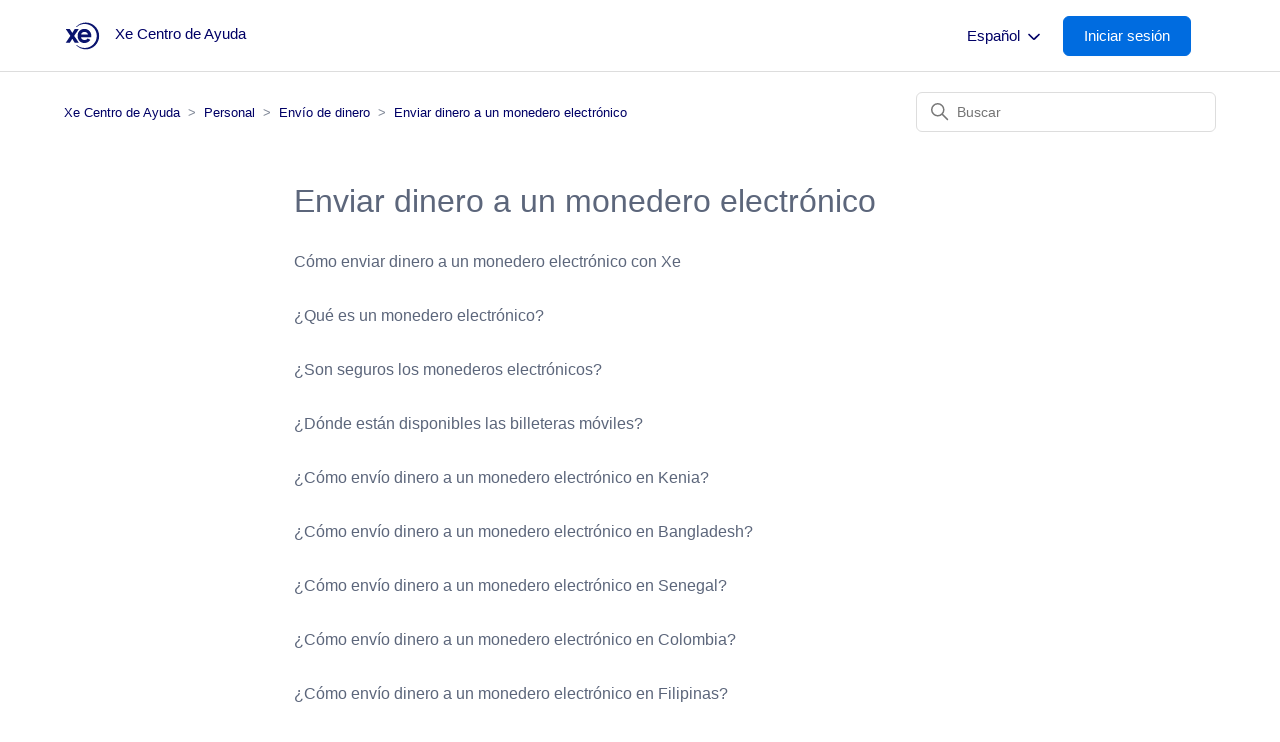

--- FILE ---
content_type: text/html; charset=utf-8
request_url: https://help.xe.com/hc/es/sections/11377925087249-Enviar-dinero-a-un-monedero-m%C3%B3vil
body_size: 7157
content:
<!DOCTYPE html>
<html dir="ltr" lang="es">
<head>
  <meta charset="utf-8" />
  <!-- v26850 -->


  <title>Enviar dinero a un monedero electrónico  &ndash; Xe Centro de Ayuda</title>

  

  <link rel="canonical" href="https://help.xe.com/hc/es/sections/11377925087249-Enviar-dinero-a-un-monedero-electr%C3%B3nico">
<link rel="alternate" hreflang="bg" href="https://help.xe.com/hc/bg/sections/11377925087249-%D0%98%D0%B7%D0%BF%D1%80%D0%B0%D1%89%D0%B0%D0%BD%D0%B5-%D0%BD%D0%B0-%D0%BF%D0%B0%D1%80%D0%B8-%D0%BA%D1%8A%D0%BC-%D0%BC%D0%BE%D0%B1%D0%B8%D0%BB%D0%B5%D0%BD-%D0%BF%D0%BE%D1%80%D1%82%D1%84%D0%B5%D0%B9%D0%BB">
<link rel="alternate" hreflang="cs" href="https://help.xe.com/hc/cs/sections/11377925087249-Zas%C3%ADl%C3%A1n%C3%AD-pen%C4%9Bz-na-mobiln%C3%AD-pen%C4%9B%C5%BEenku-Digicel">
<link rel="alternate" hreflang="da" href="https://help.xe.com/hc/da/sections/11377925087249-Send-penge-til-en-mobil-Airtel-tegnebog">
<link rel="alternate" hreflang="de" href="https://help.xe.com/hc/de/sections/11377925087249-Senden-an-Mobile-Wallets">
<link rel="alternate" hreflang="el" href="https://help.xe.com/hc/el/sections/11377925087249-%CE%91%CF%80%CE%BF%CF%83%CF%84%CE%BF%CE%BB%CE%AE-%CF%87%CF%81%CE%B7%CE%BC%CE%AC%CF%84%CF%89%CE%BD-%CF%83%CE%B5-%CE%BA%CE%B9%CE%BD%CE%B7%CF%84%CF%8C-%CF%80%CE%BF%CF%81%CF%84%CE%BF%CF%86%CF%8C%CE%BB%CE%B9">
<link rel="alternate" hreflang="en-gb" href="https://help.xe.com/hc/en-gb/sections/11377925087249-Sending-money-to-a-mobile-wallet">
<link rel="alternate" hreflang="es" href="https://help.xe.com/hc/es/sections/11377925087249-Enviar-dinero-a-un-monedero-electr%C3%B3nico">
<link rel="alternate" hreflang="et" href="https://help.xe.com/hc/et/sections/11377925087249-Raha-saatmine-mobiilsele-rahakotile">
<link rel="alternate" hreflang="fi" href="https://help.xe.com/hc/fi/sections/11377925087249-Rahan-l%C3%A4hett%C3%A4minen-mobiililompakkoon">
<link rel="alternate" hreflang="fr" href="https://help.xe.com/hc/fr/sections/11377925087249-Envoyer-de-l-argent-%C3%A0-un-portefeuille-mobile">
<link rel="alternate" hreflang="hr" href="https://help.xe.com/hc/hr/sections/11377925087249-Slanje-novca-na-mobilni-nov%C4%8Danik">
<link rel="alternate" hreflang="hu" href="https://help.xe.com/hc/hu/sections/11377925087249-P%C3%A9nz-k%C3%BCld%C3%A9se-mobilt%C3%A1rc%C3%A1ba">
<link rel="alternate" hreflang="it" href="https://help.xe.com/hc/it/sections/11377925087249-Invio-di-denaro-a-un-Mobile-Wallet-Digicel">
<link rel="alternate" hreflang="lt" href="https://help.xe.com/hc/lt/sections/11377925087249-Siun%C4%8Diate-%C4%AF-mobili%C4%85j%C4%85-pinigin%C4%99">
<link rel="alternate" hreflang="lv" href="https://help.xe.com/hc/lv/sections/11377925087249-Naudas-nos%C5%ABt%C4%AB%C5%A1ana-uz-mobilo-maku">
<link rel="alternate" hreflang="nb-no" href="https://help.xe.com/hc/nb-no/sections/11377925087249-Sende-penger-til-en-Orange-mobillommebok">
<link rel="alternate" hreflang="nl" href="https://help.xe.com/hc/nl/sections/11377925087249-Verzenden-naar-een-mobiele-portemonnee">
<link rel="alternate" hreflang="no" href="https://help.xe.com/hc/no/sections/11377925087249-Sende-penger-til-en-Orange-mobillommebok">
<link rel="alternate" hreflang="pl" href="https://help.xe.com/hc/pl/sections/11377925087249-Wysy%C5%82asz-pieni%C4%85dze-do-portfela-mobilnego">
<link rel="alternate" hreflang="pt" href="https://help.xe.com/hc/pt/sections/11377925087249-Enviar-dinheiro-para-uma-carteira-m%C3%B3vel">
<link rel="alternate" hreflang="ro" href="https://help.xe.com/hc/ro/sections/11377925087249-Trimiterea-de-bani-c%C4%83tre-un-portofel-mobil">
<link rel="alternate" hreflang="sk" href="https://help.xe.com/hc/sk/sections/11377925087249-Posielanie-pe%C5%88az%C3%AD-do-mobilnej-pe%C5%88a%C5%BEenky">
<link rel="alternate" hreflang="sl" href="https://help.xe.com/hc/sl/sections/11377925087249-Po%C5%A1iljanje-denarja-v-mobilno-denarnico">
<link rel="alternate" hreflang="sv" href="https://help.xe.com/hc/sv/sections/11377925087249-Skicka-pengar-till-en-Orange-mobilpl%C3%A5nbok">
<link rel="alternate" hreflang="x-default" href="https://help.xe.com/hc/en-gb/sections/11377925087249-Sending-money-to-a-mobile-wallet">

  <link rel="stylesheet" href="//static.zdassets.com/hc/assets/application-f34d73e002337ab267a13449ad9d7955.css" media="all" id="stylesheet" />
  <link rel="stylesheet" type="text/css" href="/hc/theming_assets/10737023/360002610477/style.css?digest=42818923137041">

  <link rel="icon" type="image/x-icon" href="/hc/theming_assets/01JFDAHFVTCS6YJ00GT9J93BHG">

    

  <script src='https://code.jquery.com/jquery-3.6.0.min.js'></script>
<meta content='width=device-width, initial-scale=1.0' name='viewport' />
<link
  rel='stylesheet'
  type='text/css'
  href='https://cdn.jsdelivr.net/npm/ms-dropdown@4.0.3/dist/css/dd.min.css'
/>


<script>
  let smoochId;
  if (window.location.href.includes('mtseeft1714416537')) {
    smoochId = '662febfc697eda93dbf470e0';
  } else {
    smoochId = '66161e0a67f1cf2b32c8ca2e';
  }

!(function (o, p, s, e, c) {
  var i,
    a,
    h,
    u = [],
    d = [];
  function t() {
    var t = 'You must provide a supported major version.';
    try {
      if (!c) throw new Error(t);
      var e,
        n = 'https://cdn.smooch.io/',
        r = 'smooch';
      if (
        (e =
          'string' == typeof this.response
            ? JSON.parse(this.response)
            : this.response).url
      ) {
        var o = p.getElementsByTagName('script')[0],
          s = p.createElement('script');
        s.async = !0;
        var i = c.match(/([0-9]+)\.?([0-9]+)?\.?([0-9]+)?/),
          a = i && i[1];
        if (i && i[3]) s.src = n + r + '.' + c + '.min.js';
        else {
          if (!(4 <= a && e['v' + a])) throw new Error(t);
          s.src = e['v' + a];
        }
        o.parentNode.insertBefore(s, o);
      }
    } catch (e) {
      e.message === t && console.error(e);
    }
  }
  (o[s] = {
    init: function () {
      i = arguments;
      var t = {
        then: function (e) {
          return d.push({ type: 't', next: e }), t;
        },
        catch: function (e) {
          return d.push({ type: 'c', next: e }), t;
        },
      };
      return t;
    },
    on: function () {
      u.push(arguments);
    },
    render: function () {
      a = arguments;
    },
    destroy: function () {
      h = arguments;
    },
  }),
    (o.__onWebMessengerHostReady__ = function (e) {
      if ((delete o.__onWebMessengerHostReady__, (o[s] = e), i))
        for (var t = e.init.apply(e, i), n = 0; n < d.length; n++) {
          var r = d[n];
          t = 't' === r.type ? t.then(r.next) : t.catch(r.next);
        }
      a && e.render.apply(e, a), h && e.destroy.apply(e, h);
      for (n = 0; n < u.length; n++) e.on.apply(e, u[n]);
    });
  var n = new XMLHttpRequest();
  n.addEventListener('load', t),
    n.open('GET', 'https://' + e + '.webloader.smooch.io/', !0),
    (n.responseType = 'json'),
    n.send();
})(window, document, 'Smooch', smoochId, '5');
</script>



<div id='floating-text' style='display:none;'>Hola, ¿podemos ayudarle?</div>






<style id='custom-css'>
  #container #conversation .logo { display: none !important; }
</style>
  
</head>
<body class="">
  
  
  

  <a class="skip-navigation" tabindex="1" href="#main-content">Saltar al contenido principal</a>


<div class="alertbox"></div>


<header class="header">
  <div class="logo">
    <a title="Inicio" href="/hc/es">
      <img src="/hc/theming_assets/01K0TKP0PDEGDNWE75KA8JVGAQ" alt="Página principal del Centro de ayuda de Xe Centro de Ayuda"/>
      
      	<span aria-hidden="true">Xe Centro de Ayuda</span>
       
    </a>
  </div>
  <div class="nav-wrapper">
    <button
      class="menu-button"
      aria-controls="user-nav"
      aria-expanded="false"
      aria-label="Abrir/cerrar menú de navegación"
    >
      <svg
        xmlns="http://www.w3.org/2000/svg"
        width="16"
        height="16"
        focusable="false"
        viewBox="0 0 16 16"
        class="icon-menu"
      >
        <path
          fill="none"
          stroke="currentColor"
          stroke-linecap="round"
          d="M1.5 3.5h13m-13 4h13m-13 4h13"
        />
      </svg>
    </button>
    <nav class="user-nav" id="user-nav"></nav>
    
        <div class="dropdown language-selector">
          <button class="dropdown-toggle language-selector-header" aria-haspopup="true">
            Español
            <svg xmlns="http://www.w3.org/2000/svg" width="12" height="12" focusable="false" viewBox="0 0 12 12" class="dropdown-chevron-icon">
              <path fill="none" stroke="currentColor" stroke-linecap="round" d="M3 4.5l2.6 2.6c.2.2.5.2.7 0L9 4.5"/>
            </svg>
          </button>
          <span class="dropdown-menu dropdown-menu-end" role="menu">
            
              <a href="/hc/change_language/bg?return_to=%2Fhc%2Fbg%2Fsections%2F11377925087249-%25D0%2598%25D0%25B7%25D0%25BF%25D1%2580%25D0%25B0%25D1%2589%25D0%25B0%25D0%25BD%25D0%25B5-%25D0%25BD%25D0%25B0-%25D0%25BF%25D0%25B0%25D1%2580%25D0%25B8-%25D0%25BA%25D1%258A%25D0%25BC-%25D0%25BC%25D0%25BE%25D0%25B1%25D0%25B8%25D0%25BB%25D0%25B5%25D0%25BD-%25D0%25BF%25D0%25BE%25D1%2580%25D1%2582%25D1%2584%25D0%25B5%25D0%25B9%25D0%25BB" dir="ltr" rel="nofollow" role="menuitem">
                Български
              </a>
            
              <a href="/hc/change_language/bg-bg?return_to=%2Fhc%2Fbg-bg" dir="ltr" rel="nofollow" role="menuitem">
                Български (България)
              </a>
            
              <a href="/hc/change_language/cs?return_to=%2Fhc%2Fcs%2Fsections%2F11377925087249-Zas%25C3%25ADl%25C3%25A1n%25C3%25AD-pen%25C4%259Bz-na-mobiln%25C3%25AD-pen%25C4%259B%25C5%25BEenku-Digicel" dir="ltr" rel="nofollow" role="menuitem">
                Čeština
              </a>
            
              <a href="/hc/change_language/da?return_to=%2Fhc%2Fda%2Fsections%2F11377925087249-Send-penge-til-en-mobil-Airtel-tegnebog" dir="ltr" rel="nofollow" role="menuitem">
                Dansk
              </a>
            
              <a href="/hc/change_language/de?return_to=%2Fhc%2Fde%2Fsections%2F11377925087249-Senden-an-Mobile-Wallets" dir="ltr" rel="nofollow" role="menuitem">
                Deutsch
              </a>
            
              <a href="/hc/change_language/el?return_to=%2Fhc%2Fel%2Fsections%2F11377925087249-%25CE%2591%25CF%2580%25CE%25BF%25CF%2583%25CF%2584%25CE%25BF%25CE%25BB%25CE%25AE-%25CF%2587%25CF%2581%25CE%25B7%25CE%25BC%25CE%25AC%25CF%2584%25CF%2589%25CE%25BD-%25CF%2583%25CE%25B5-%25CE%25BA%25CE%25B9%25CE%25BD%25CE%25B7%25CF%2584%25CF%258C-%25CF%2580%25CE%25BF%25CF%2581%25CF%2584%25CE%25BF%25CF%2586%25CF%258C%25CE%25BB%25CE%25B9" dir="ltr" rel="nofollow" role="menuitem">
                Ελληνικά
              </a>
            
              <a href="/hc/change_language/en-gb?return_to=%2Fhc%2Fen-gb%2Fsections%2F11377925087249-Sending-money-to-a-mobile-wallet" dir="ltr" rel="nofollow" role="menuitem">
                English (GB)
              </a>
            
              <a href="/hc/change_language/et?return_to=%2Fhc%2Fet%2Fsections%2F11377925087249-Raha-saatmine-mobiilsele-rahakotile" dir="ltr" rel="nofollow" role="menuitem">
                Eesti
              </a>
            
              <a href="/hc/change_language/fi?return_to=%2Fhc%2Ffi%2Fsections%2F11377925087249-Rahan-l%25C3%25A4hett%25C3%25A4minen-mobiililompakkoon" dir="ltr" rel="nofollow" role="menuitem">
                Suomi
              </a>
            
              <a href="/hc/change_language/fi-fi?return_to=%2Fhc%2Ffi-fi" dir="ltr" rel="nofollow" role="menuitem">
                suomi (Suomi)
              </a>
            
              <a href="/hc/change_language/fr?return_to=%2Fhc%2Ffr%2Fsections%2F11377925087249-Envoyer-de-l-argent-%25C3%25A0-un-portefeuille-mobile" dir="ltr" rel="nofollow" role="menuitem">
                Français
              </a>
            
              <a href="/hc/change_language/hr?return_to=%2Fhc%2Fhr%2Fsections%2F11377925087249-Slanje-novca-na-mobilni-nov%25C4%258Danik" dir="ltr" rel="nofollow" role="menuitem">
                Hrvatski
              </a>
            
              <a href="/hc/change_language/hu?return_to=%2Fhc%2Fhu%2Fsections%2F11377925087249-P%25C3%25A9nz-k%25C3%25BCld%25C3%25A9se-mobilt%25C3%25A1rc%25C3%25A1ba" dir="ltr" rel="nofollow" role="menuitem">
                Magyar
              </a>
            
              <a href="/hc/change_language/it?return_to=%2Fhc%2Fit%2Fsections%2F11377925087249-Invio-di-denaro-a-un-Mobile-Wallet-Digicel" dir="ltr" rel="nofollow" role="menuitem">
                Italiano
              </a>
            
              <a href="/hc/change_language/lt?return_to=%2Fhc%2Flt%2Fsections%2F11377925087249-Siun%25C4%258Diate-%25C4%25AF-mobili%25C4%2585j%25C4%2585-pinigin%25C4%2599" dir="ltr" rel="nofollow" role="menuitem">
                Lietuvių
              </a>
            
              <a href="/hc/change_language/lv?return_to=%2Fhc%2Flv%2Fsections%2F11377925087249-Naudas-nos%25C5%25ABt%25C4%25AB%25C5%25A1ana-uz-mobilo-maku" dir="ltr" rel="nofollow" role="menuitem">
                Latviešu
              </a>
            
              <a href="/hc/change_language/nb-no?return_to=%2Fhc%2Fnb-no%2Fsections%2F11377925087249-Sende-penger-til-en-Orange-mobillommebok" dir="ltr" rel="nofollow" role="menuitem">
                norsk bokmål (Norge)
              </a>
            
              <a href="/hc/change_language/nl?return_to=%2Fhc%2Fnl%2Fsections%2F11377925087249-Verzenden-naar-een-mobiele-portemonnee" dir="ltr" rel="nofollow" role="menuitem">
                Nederlands
              </a>
            
              <a href="/hc/change_language/no?return_to=%2Fhc%2Fno%2Fsections%2F11377925087249-Sende-penger-til-en-Orange-mobillommebok" dir="ltr" rel="nofollow" role="menuitem">
                Norsk
              </a>
            
              <a href="/hc/change_language/pl?return_to=%2Fhc%2Fpl%2Fsections%2F11377925087249-Wysy%25C5%2582asz-pieni%25C4%2585dze-do-portfela-mobilnego" dir="ltr" rel="nofollow" role="menuitem">
                Polski
              </a>
            
              <a href="/hc/change_language/pt?return_to=%2Fhc%2Fpt%2Fsections%2F11377925087249-Enviar-dinheiro-para-uma-carteira-m%25C3%25B3vel" dir="ltr" rel="nofollow" role="menuitem">
                Português
              </a>
            
              <a href="/hc/change_language/ro?return_to=%2Fhc%2Fro%2Fsections%2F11377925087249-Trimiterea-de-bani-c%25C4%2583tre-un-portofel-mobil" dir="ltr" rel="nofollow" role="menuitem">
                Română
              </a>
            
              <a href="/hc/change_language/sk?return_to=%2Fhc%2Fsk%2Fsections%2F11377925087249-Posielanie-pe%25C5%2588az%25C3%25AD-do-mobilnej-pe%25C5%2588a%25C5%25BEenky" dir="ltr" rel="nofollow" role="menuitem">
                Slovenčina
              </a>
            
              <a href="/hc/change_language/sl?return_to=%2Fhc%2Fsl%2Fsections%2F11377925087249-Po%25C5%25A1iljanje-denarja-v-mobilno-denarnico" dir="ltr" rel="nofollow" role="menuitem">
                Slovenščina
              </a>
            
              <a href="/hc/change_language/sv?return_to=%2Fhc%2Fsv%2Fsections%2F11377925087249-Skicka-pengar-till-en-Orange-mobilpl%25C3%25A5nbok" dir="ltr" rel="nofollow" role="menuitem">
                Svenska
              </a>
            
          </span>
        </div>
      
     
     
    <a rel="nofollow" data-auth-action="signin" title="Abre un cuadro de diálogo" role="button" href="/hc/es/signin?return_to=https%3A%2F%2Fhelp.xe.com%2Fhc%2Fes%2Fsections%2F11377925087249-Enviar-dinero-a-un-monedero-m%25C3%25B3vil">
    <span class="sign-in-button">Iniciar sesión</span>
    </a> 
     
    
  </div>
</header>

  <main role="main">
    <div class='container-divider'></div>
<div class='container'>
  <nav class='sub-nav'>
    <ol class="breadcrumbs">
  
    <li title="Xe Centro de Ayuda">
      
        <a href="/hc/es">Xe Centro de Ayuda</a>
      
    </li>
  
    <li title="Personal">
      
        <a href="/hc/es/categories/360003606718-Personal">Personal</a>
      
    </li>
  
    <li title="Envío de dinero">
      
        <a href="/hc/es/sections/360005599858-Env%C3%ADo-de-dinero">Envío de dinero</a>
      
    </li>
  
    <li title="Enviar dinero a un monedero electrónico ">
      
        <a href="/hc/es/sections/11377925087249-Enviar-dinero-a-un-monedero-electr%C3%B3nico">Enviar dinero a un monedero electrónico </a>
      
    </li>
  
</ol>

    <div class='search-container'>
      <svg
        xmlns='http://www.w3.org/2000/svg'
        width='12'
        height='12'
        focusable='false'
        viewBox='0 0 12 12'
        class='search-icon'
      >
        <circle cx='4.5' cy='4.5' r='4' fill='none' stroke='currentColor' />
        <path stroke='currentColor' stroke-linecap='round' d='M11 11L7.5 7.5' />
      </svg>
      <form role="search" class="search" data-search="" action="/hc/es/search" accept-charset="UTF-8" method="get"><input type="hidden" name="utf8" value="&#x2713;" autocomplete="off" /><input type="hidden" name="category" id="category" value="360003606718" autocomplete="off" />
<input type="search" name="query" id="query" placeholder="Buscar" aria-label="Buscar" /></form>
    </div>
  </nav>

  <div class='section-container'>
    <section id='main-content' class='section-content'>
      <header class='page-header'>
        <h1>Enviar dinero a un monedero electrónico </h1>
        
        
      </header>

      

      

      
        <ul class='article-list'>
          
          <li class="article-list-item ">
              
              <a href="/hc/es/articles/11368585652497-C%C3%B3mo-enviar-dinero-a-un-monedero-electr%C3%B3nico-con-Xe" class="article-list-link">Cómo enviar dinero a un monedero electrónico con Xe</a>
              
            </li>
            
          <li class="article-list-item ">
              
              <a href="/hc/es/articles/11345294907665--Qu%C3%A9-es-un-monedero-electr%C3%B3nico" class="article-list-link">¿Qué es un monedero electrónico?</a>
              
            </li>
            
          <li class="article-list-item ">
              
              <a href="/hc/es/articles/11344261436177--Son-seguros-los-monederos-electr%C3%B3nicos" class="article-list-link">¿Son seguros los monederos electrónicos?</a>
              
            </li>
            
          <li class="article-list-item ">
              
              <a href="/hc/es/articles/10110497808785--D%C3%B3nde-est%C3%A1n-disponibles-las-billeteras-m%C3%B3viles" class="article-list-link">¿Dónde están disponibles las billeteras móviles?</a>
              
            </li>
            
          <li class="article-list-item ">
              
              <a href="/hc/es/articles/11915833058961--C%C3%B3mo-env%C3%ADo-dinero-a-un-monedero-electr%C3%B3nico-en-Kenia" class="article-list-link">¿Cómo envío dinero a un monedero electrónico en Kenia?</a>
              
            </li>
            
          <li class="article-list-item ">
              
              <a href="/hc/es/articles/11915506922001--C%C3%B3mo-env%C3%ADo-dinero-a-un-monedero-electr%C3%B3nico-en-Bangladesh" class="article-list-link">¿Cómo envío dinero a un monedero electrónico en Bangladesh?</a>
              
            </li>
            
          <li class="article-list-item ">
              
              <a href="/hc/es/articles/11915254390929--C%C3%B3mo-env%C3%ADo-dinero-a-un-monedero-electr%C3%B3nico-en-Senegal" class="article-list-link">¿Cómo envío dinero a un monedero electrónico en Senegal?</a>
              
            </li>
            
          <li class="article-list-item ">
              
              <a href="/hc/es/articles/11915070200721--C%C3%B3mo-env%C3%ADo-dinero-a-un-monedero-electr%C3%B3nico-en-Colombia" class="article-list-link">¿Cómo envío dinero a un monedero electrónico en Colombia?</a>
              
            </li>
            
          <li class="article-list-item ">
              
              <a href="/hc/es/articles/11914956352529--C%C3%B3mo-env%C3%ADo-dinero-a-un-monedero-electr%C3%B3nico-en-Filipinas" class="article-list-link">¿Cómo envío dinero a un monedero electrónico en Filipinas?</a>
              
            </li>
            
          <li class="article-list-item ">
              
              <a href="/hc/es/articles/11909797217937--C%C3%B3mo-env%C3%ADo-dinero-a-un-monedero-electr%C3%B3nico-en-Ghana" class="article-list-link">¿Cómo envío dinero a un monedero electrónico en Ghana?</a>
              
            </li>
            
          <li class="article-list-item ">
              
              <a href="/hc/es/articles/10727461672465-Enviar-dinero-a-un-monedero-electr%C3%B3nico-Orange" class="article-list-link">Enviar dinero a un monedero electrónico Orange</a>
              
            </li>
            
          <li class="article-list-item ">
              
              <a href="/hc/es/articles/10787170165009-Enviar-dinero-a-un-monedero-electr%C3%B3nico-de-Digicel" class="article-list-link">Enviar dinero a un monedero electrónico de Digicel</a>
              
            </li>
            
          <li class="article-list-item ">
              
              <a href="/hc/es/articles/11350512821393-Enviar-dinero-a-un-monedero-electr%C3%B3nico-de-Airtel" class="article-list-link">Enviar dinero a un monedero electrónico de Airtel</a>
              
            </li>
            
          <li class="article-list-item ">
              
              <a href="/hc/es/articles/11349840137233-Enviar-dinero-a-un-monedero-electr%C3%B3nico-MTN-MoMo" class="article-list-link">Enviar dinero a un monedero electrónico MTN MoMo</a>
              
            </li>
            
          <li class="article-list-item ">
              
              <a href="/hc/es/articles/10111087244561--Por-qu%C3%A9-no-veo-Monedero-electr%C3%B3nico-como-opci%C3%B3n-de-entrega" class="article-list-link">¿Por qué no veo «Monedero electrónico» como opción de entrega?</a>
              
            </li>
            
          <li class="article-list-item ">
              
              <a href="/hc/es/articles/10110783515281--Puedo-anular-una-transferencia-con-monedero-m%C3%B3vil" class="article-list-link">¿Puedo anular una transferencia con monedero móvil?</a>
              
            </li>
            
        </ul>
      

      

    </section>
  </div>
</div>
  </main>

  <footer class="footer">
  <div class="footer-inner">
    <div class="footer-language-selector" id="footer-language-selector">
          <a
      rel="nofollow"
      title="Return to Xe"
      role="button"
      href="https://www.xe.com/"
      >Volver a xe.com</a
    >
    </div>
    <a href="https://help.xe.com/hc/es/sections/4403610352529">Staff</a>
     <a title="Inicio" href="/hc/es">Xe Centro de Ayuda</a>
  </div>
  <div id="US-disclaimer">Xe USA. NMLS ID#920968 © 2024 Dandelion Payments, Inc. Todos los derechos reservados.</div>
</footer>

<style>
  #US-disclaimer {
  	display: none;
  	text-align: center;
  	color: #7D8595;
  	margin-top: 10px;
  }
</style>


  <!-- / -->

  
  <script src="//static.zdassets.com/hc/assets/es.6ce7621e497651b82cdd.js"></script>
  <script src="https://mts-eeft.zendesk.com/auth/v2/host/without_iframe.js" data-brand-id="360002610477" data-return-to="https://help.xe.com/hc/es/sections/11377925087249-Enviar-dinero-a-un-monedero-m%C3%B3vil" data-theme="hc" data-locale="es" data-auth-origin="360002610477,true,true"></script>

  <script type="text/javascript">
  /*

    Greetings sourcecode lurker!

    This is for internal Zendesk and legacy usage,
    we don't support or guarantee any of these values
    so please don't build stuff on top of them.

  */

  HelpCenter = {};
  HelpCenter.account = {"subdomain":"mts-eeft","environment":"production","name":"Euronet Money Transfer"};
  HelpCenter.user = {"identifier":"da39a3ee5e6b4b0d3255bfef95601890afd80709","email":null,"name":"","role":"anonymous","avatar_url":"https://assets.zendesk.com/hc/assets/default_avatar.png","is_admin":false,"organizations":[],"groups":[]};
  HelpCenter.internal = {"asset_url":"//static.zdassets.com/hc/assets/","web_widget_asset_composer_url":"https://static.zdassets.com/ekr/snippet.js","current_session":{"locale":"es","csrf_token":null,"shared_csrf_token":null},"usage_tracking":{"event":"section_viewed","data":"[base64]--690cb4d8e1ec6560a52c9c613d09bb0854e4aba8","url":"https://help.xe.com/hc/activity"},"current_record_id":null,"current_record_url":null,"current_record_title":null,"current_text_direction":"ltr","current_brand_id":360002610477,"current_brand_name":"Xe","current_brand_url":"https://xehelp.zendesk.com","current_brand_active":true,"current_path":"/hc/es/sections/11377925087249-Enviar-dinero-a-un-monedero-electr%C3%B3nico","show_autocomplete_breadcrumbs":true,"user_info_changing_enabled":false,"has_user_profiles_enabled":true,"has_end_user_attachments":true,"user_aliases_enabled":false,"has_anonymous_kb_voting":false,"has_multi_language_help_center":true,"show_at_mentions":true,"embeddables_config":{"embeddables_web_widget":false,"embeddables_help_center_auth_enabled":false,"embeddables_connect_ipms":false},"answer_bot_subdomain":"static","gather_plan_state":"subscribed","has_article_verification":true,"has_gather":true,"has_ckeditor":false,"has_community_enabled":false,"has_community_badges":true,"has_community_post_content_tagging":false,"has_gather_content_tags":true,"has_guide_content_tags":true,"has_user_segments":true,"has_answer_bot_web_form_enabled":true,"has_garden_modals":false,"theming_cookie_key":"hc-da39a3ee5e6b4b0d3255bfef95601890afd80709-2-preview","is_preview":false,"has_search_settings_in_plan":true,"theming_api_version":2,"theming_settings":{"brand_color":"rgba(10, 20, 110, 1)","brand_text_color":"#FFFFFF","text_color":"rgba(92, 102, 123, 1)","link_color":"rgba(0, 0, 102, 1)","visited_link_color":"rgba(75, 97, 195, 1)","background_color":"#FFFFFF","heading_font":"-apple-system, BlinkMacSystemFont, 'Segoe UI', Helvetica, Arial, sans-serif","text_font":"-apple-system, BlinkMacSystemFont, 'Segoe UI', Helvetica, Arial, sans-serif","logo":"/hc/theming_assets/01K0TKP0PDEGDNWE75KA8JVGAQ","show_brand_name":true,"favicon":"/hc/theming_assets/01JFDAHFVTCS6YJ00GT9J93BHG","homepage_background_image":"/hc/theming_assets/01JQ31PW1C7FEW6EKVC08R2KD0","community_background_image":"/hc/theming_assets/01J7AYAXD70F18FGXFC8Z12T2F","community_image":"/hc/theming_assets/01J7AYAXRX37GAJ9EPNHK6GVD2","instant_search":true,"scoped_kb_search":true,"scoped_community_search":true,"show_recent_activity":false,"show_articles_in_section":true,"show_article_author":false,"show_article_comments":false,"show_follow_article":false,"show_recently_viewed_articles":true,"show_related_articles":true,"show_article_sharing":false,"show_follow_section":false,"show_follow_post":true,"show_post_sharing":true,"show_follow_topic":true,"chat_turned_on":true,"chat_control_approval":""},"has_pci_credit_card_custom_field":true,"help_center_restricted":false,"is_assuming_someone_else":false,"flash_messages":[],"user_photo_editing_enabled":true,"user_preferred_locale":"en-gb","base_locale":"es","login_url":"/hc/es/signin?return_to=https%3A%2F%2Fhelp.xe.com%2Fhc%2Fes%2Fsections%2F11377925087249-Enviar-dinero-a-un-monedero-m%25C3%25B3vil","has_alternate_templates":true,"has_custom_statuses_enabled":false,"has_hc_generative_answers_setting_enabled":true,"has_generative_search_with_zgpt_enabled":false,"has_suggested_initial_questions_enabled":false,"has_guide_service_catalog":true,"has_service_catalog_search_poc":false,"has_service_catalog_itam":false,"has_csat_reverse_2_scale_in_mobile":false,"has_knowledge_navigation":false,"has_unified_navigation":false,"has_unified_navigation_eap_access":false,"has_csat_bet365_branding":false,"version":"v26850","dev_mode":false};
</script>

  
  
  <script src="//static.zdassets.com/hc/assets/hc_enduser-be182e02d9d03985cf4f06a89a977e3d.js"></script>
  <script type="text/javascript" src="/hc/theming_assets/10737023/360002610477/script.js?digest=42818923137041"></script>
  
</body>
</html>